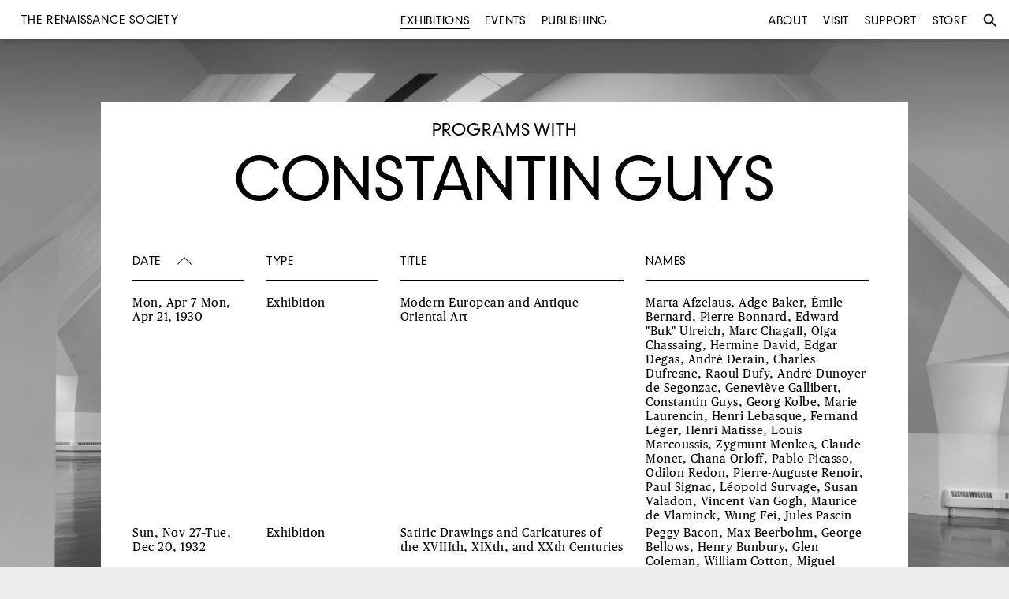

--- FILE ---
content_type: text/html
request_url: https://renaissancesociety.org/exhibitions/artist/250/constantin-guys/
body_size: 3470
content:
<!DOCTYPE html>
<html>
<head>
	<title>Constantin Guys | The Renaissance Society</title>
	<meta charset="utf-8">
	<meta name="language" content="en">
	<meta name="author" content="The Renaissance Society">
	<meta name="description" content="The Renaissance Society is a contemporary art museum free and open to the public.">
	<meta name="viewport" content="width=device-width, initial-scale=1">
	<meta name="robots" content="index, follow">
			<link rel="canonical" href="http://www.renaissancesociety.org/exhibitions/artist/250/constantin-guys/">
		<meta property="og:url" content="http://www.renaissancesociety.org/exhibitions/artist/250/constantin-guys/">
	
			<meta property="og:title" content="Constantin Guys | The Renaissance Society">
	
		
	<link rel="stylesheet" href="/common/css/main.css?1">

	<link rel="shortcut icon" href="/favicon.ico" type="image/x-icon">
	<link rel="icon" href="/favicon.ico" type="image/x-icon">

	<!-- For iPad with high-resolution Retina display running iOS ≥ 7: -->
	<link rel="apple-touch-icon-precomposed" sizes="152x152" href="/favicon-152.png">

	<!-- For iPad with high-resolution Retina display running iOS ≤ 6: -->
	<link rel="apple-touch-icon-precomposed" sizes="144x144" href="/favicon-144.png">

	<!-- For iPhone with high-resolution Retina display running iOS ≥ 7: -->
	<link rel="apple-touch-icon-precomposed" sizes="120x120" href="/favicon-120.png">

	<!-- For iPhone with high-resolution Retina display running iOS ≤ 6: -->
	<link rel="apple-touch-icon-precomposed" sizes="114x114" href="/favicon-114.png">

	<!-- For first- and second-generation iPad: -->
	<link rel="apple-touch-icon-precomposed" sizes="72x72" href="/favicon-72.png">

	<!-- For non-Retina iPhone, iPod Touch, and Android 2.1+ devices: -->
	<link rel="apple-touch-icon-precomposed" href="/favicon-57.png">

</head>
<body class="no-js exhibitions artist 250 constantin-guys detail">
<div class="background-image-container"  style="background-image: url('/media/files/empty-gallery-web2.jpg');">
	<div class="overlay"></div>
</div>


<div class="topbar">

	<ul class="left menu main">
		<li class="title">
			<a href="/">
		<div id='h1'>The Renaissance Society</div>
			</a>
		</li>
	</ul>
	<ul class="center menu main">
		<li  class="active"><a href="/exhibitions/" title="Exhibitions">Exhibitions</a></li>
		<li ><a href="/events/" title="Events">Events</a></li>
		<li ><a href="/publishing/" title="Publishing">Publishing</a></li>
	</ul>
	<ul class="right menu main">
		<li ><a href="/about/" title="About">About</a></li>
		<li ><a href="/visit/" title="Visit">Visit</a></li>
		<li ><a href="/support/" title="Support">Support</a></li>
		<li><a href="http://store.renaissancesociety.org/" title="Store">Store</a></li>
		<li id="search"><a href="#" title="Search"><img class="search" src="/common/images/search.svg" alt="Search"><span class="mobile">Search</span></a></li>
	</ul>

	<ul class="search menu">
		<li>
			<form action="/search/" method="get">
			<input type="text" placeholder="Type search and press enter" value="" name="q">
			<input type="submit" class="searchbox_submit icon" value="s">
			</form>
		</li>
		<li id="close"><a href="#" title="Close"><img class="close" src="/common/images/close.svg" alt="Close"></a></li>
	</ul>

	
	<div class="mobile menutoggle"></div>

</div>

<div class="r print">R</div>

<div class="container">
	<div class="artist-page list-all">

	<div class="label">Programs with</div>

	<h1>Constantin Guys</h1>


		<div class="sort-controls">
			<div class="date sort active asc" id="date-sort" data-sort-by="date">Date</div>
			<div class="type sort asc" id="category-sort" data-sort-by="type">Type</div>

			<div class="title sort asc" id="title-sort" data-sort-by="title">Title</div>
			<div class="names sort asc" id="name-sort" data-sort-by="names">Names</div>
		</div>

		<div class="list">
		<div class="list-item "id="" data-date="-530" data-sort="530"><a href="/exhibitions/37/modern-european-and-antique-oriental-art/" title="Modern European and Antique Oriental Art"><div class="date">Mon, Apr 7–Mon, Apr 21, 1930</div><div class="type">Exhibition</div><div class="title"><span>Modern European and Antique Oriental Art</span><span class="mobile"> (Exhibition)</span></div><div class="names">Marta Afzelaus, Adge Baker, Émile Bernard, Pierre Bonnard, Edward "Buk" Ulreich, Marc Chagall, Olga Chassaing, Hermine David, Edgar Degas, André Derain, Charles Dufresne, Raoul Dufy, André Dunoyer de Segonzac, Geneviève Gallibert, Constantin Guys, Georg Kolbe, Marie Laurencin, Henri Lebasque, Fernand Léger, Henri Matisse, Louis Marcoussis, Zygmunt Menkes, Claude Monet, Chana Orloff, Pablo Picasso, Odilon Redon, Pierre-Auguste Renoir, Paul Signac, Léopold Survage, Susan Valadon, Vincent Van Gogh, Maurice de Vlaminck, Wung Fei, Jules Pascin</div></a></div><div class="list-item "id="" data-date="-503" data-sort="503"><a href="/exhibitions/71/satiric-drawings-and-caricatures-of-the-xviiith-xixth-and-xxth-centuries/" title="Satiric Drawings and Caricatures of the XVIIIth, XIXth, and XXth Centuries"><div class="date">Sun, Nov 27–Tue, Dec 20, 1932</div><div class="type">Exhibition</div><div class="title"><span>Satiric Drawings and Caricatures of the XVIIIth, XIXth, and XXth Centuries</span><span class="mobile"> (Exhibition)</span></div><div class="names">Peggy Bacon, Max Beerbohm, George Bellows, Henry Bunbury, Glen Coleman, William Cotton, Miguel Covarrubias, George Cruickshank, John S. Curry, Honoré Daumier, Robert Day, Adolf Dehn, Otto Dix, Jean-Louis Forain, Paul Gavarni, Édouard Goerg, Francisco Goya, George Grosz, Rusolph Grossman, Constantin Guys, Hiroshige, William Hogarth, Katsushika Hokusai, Yasuo Kuniyoshi, John Leech, Reginald Marsh, John T. McCutcheon, Claude Monet, Jean Oberle, Pablo Picasso, Edmé Jean Pigal, Felicien Rops, Thomas Rowlandson, A. Schoukhaeff, Georges Schreiber, Henri de Toulouse-Lautrec, Jean Uberle, Wortman, John Sloan</div></a></div></div></div></div><div class="footer">
	<div class="column">
	<div id="h1">THE RENAISSANCE SOCIETY</div>
	at the University of Chicago<br>
	5811 South Ellis Avenue<br>
	Cobb Hall, 4th Floor<br>
	Chicago, Illinois 60637
	</div>

	<div class="column"><p>
	773 702 8670<br>
	<a href="mailto:info@renaissancesociety.org" class="email">info@renaissancesociety.org</a><br>
	Free and open to the public
	</div>

	<!--div class="column">
	Gallery Hours:<br>
	Tue–Fri 10am–5pm<br>
	Sat–Sun 12–5pm<br>
	Closed Mondays
	</div-->

	<div class="column">
	<a href="/about/" title="Who we are">Who we are</a><br>
		<a href="/visit/" title="Visit">Visit us</a><br>
	<a href="/about#contact" title="Contact us">Contact us</a><br>
	<a href="/support/" title="Join us">Join us</a>
	</div>

	<div class="column">
	<a href="https://www.facebook.com/therenaissancesociety" target="_blank" title="The Renaissance Society on Facebook">Facebook</a><br>
	<a href="https://instagram.com/rensoc/" target="_blank" title="The Renaissance Society on Instagram">Instagram</a><br>
	<a href="https://twitter.com/rensoc" target="_blank" title="The Renaissance Society on Twitter">Twitter</a><br>
	<a href="https://vimeo.com/rensoc/" target="_blank" title="The Renaissance Society on Vimeo">Vimeo</a><br>
	</div>

	<div class="column">
	Join our email list<br>
	<form action="//renaissancesociety.us11.list-manage.com/subscribe/post" class="e-newsletter" method="POST">
	<input type="hidden" name="u" value="28258b64874e626df0979c0de">
	<input type="hidden" name="id" value="dcb7a09f66">


	<div id="mergeTable" class="mergeTable">


	<div class="mergeRow dojoDndItem mergeRow-email" id="mergeRow-0">
	<label for="MERGE0">Email Address <span class="req asterisk">*</span></label>
	<div class="field-group">
	    <input type="email" placeholder="Enter address" autocapitalize="off" autocorrect="off" name="MERGE0" id="MERGE0" size="25" value="">


	</div>

	</div>





	</div>


	<!-- real people should not fill this in and expect good things -->
	<div class="hidden-from-view"><input type="text" name="b_28258b64874e626df0979c0de_dcb7a09f66" tabindex="-1" value=""></div>

	<div class="submit_container clear">
	<input type="submit" class="button" name="submit" value="Submit">
	</div>
	</form>

	</div>
</div>


	<div class="slideshow-controls">
		<div class="slideshow-nav slideshow-close">Close</div>
		<div class="slideshow-nav slideshow-prev"></div>
		<div class="slideshow-nav slideshow-next"></div>
	</div>

<script type="text/javascript" src="/common/js/jquery-1.8.3.min.js"></script>
<script type="text/javascript" src="/common/js/plugins.js"></script>
<script type="text/javascript" src="/common/js/main.js"></script>

<script async src="https://www.googletagmanager.com/gtag/js?id=UA-52755029-1"></script>
<script>
  window.dataLayer = window.dataLayer || [];
  function gtag(){dataLayer.push(arguments);}
  gtag('js', new Date());

  gtag('config', 'UA-52755029-1');
</script>

</body>
</html>


--- FILE ---
content_type: image/svg+xml
request_url: https://renaissancesociety.org/common/images/carat-up.svg
body_size: 81
content:
<?xml version="1.0" encoding="utf-8"?>
<!-- Generator: Adobe Illustrator 16.0.0, SVG Export Plug-In . SVG Version: 6.00 Build 0)  -->
<!DOCTYPE svg PUBLIC "-//W3C//DTD SVG 1.1//EN" "http://www.w3.org/Graphics/SVG/1.1/DTD/svg11.dtd">
<svg version="1.1" id="Layer_1" xmlns="http://www.w3.org/2000/svg" xmlns:xlink="http://www.w3.org/1999/xlink" x="0px" y="0px"
	 width="20px" height="11px" viewBox="0 0 20 11" enable-background="new 0 0 20 11" xml:space="preserve">
<g>
	<g>
		<defs>
			<rect id="SVGID_1_" x="0.074" y="0.131" width="19.852" height="10.738"/>
		</defs>
		<clipPath id="SVGID_2_">
			<use xlink:href="#SVGID_1_"  overflow="visible"/>
		</clipPath>
		<polyline clip-path="url(#SVGID_2_)" fill="none" stroke="#231F20" stroke-width="1.2" points="19.574,10.518 9.898,0.842 
			0.434,10.307 		"/>
	</g>
</g>
</svg>


--- FILE ---
content_type: image/svg+xml
request_url: https://renaissancesociety.org/common/images/search.svg
body_size: 218
content:
<?xml version="1.0" encoding="utf-8"?>
<!-- Generator: Adobe Illustrator 16.0.0, SVG Export Plug-In . SVG Version: 6.00 Build 0)  -->
<!DOCTYPE svg PUBLIC "-//W3C//DTD SVG 1.1//EN" "http://www.w3.org/Graphics/SVG/1.1/DTD/svg11.dtd">
<svg version="1.1" id="Layer_1" xmlns="http://www.w3.org/2000/svg" xmlns:xlink="http://www.w3.org/1999/xlink" x="0px" y="0px"
	 width="18px" height="18px" viewBox="0 0 18 18" enable-background="new 0 0 18 18" xml:space="preserve">
<g>
	<defs>
		<rect id="SVGID_1_" x="0.446" y="0.446" width="17.109" height="17.107"/>
	</defs>
	<clipPath id="SVGID_2_">
		<use xlink:href="#SVGID_1_"  overflow="visible"/>
	</clipPath>
	<path clip-path="url(#SVGID_2_)" fill="none" stroke="#231F20" stroke-width="2" d="M6.982,12.519c1.496,0,2.854-0.592,3.85-1.557
		c0.145-0.141,0.283-0.289,0.412-0.445c0.797-0.959,1.273-2.191,1.273-3.533c0-3.059-2.477-5.537-5.536-5.537
		c-3.058,0-5.536,2.479-5.536,5.537C1.446,10.039,3.924,12.519,6.982,12.519z"/>
	<path clip-path="url(#SVGID_2_)" fill="none" stroke="#231F20" stroke-width="2" d="M16.846,16.847l-6.656-6.656L16.846,16.847z"/>
</g>
</svg>
